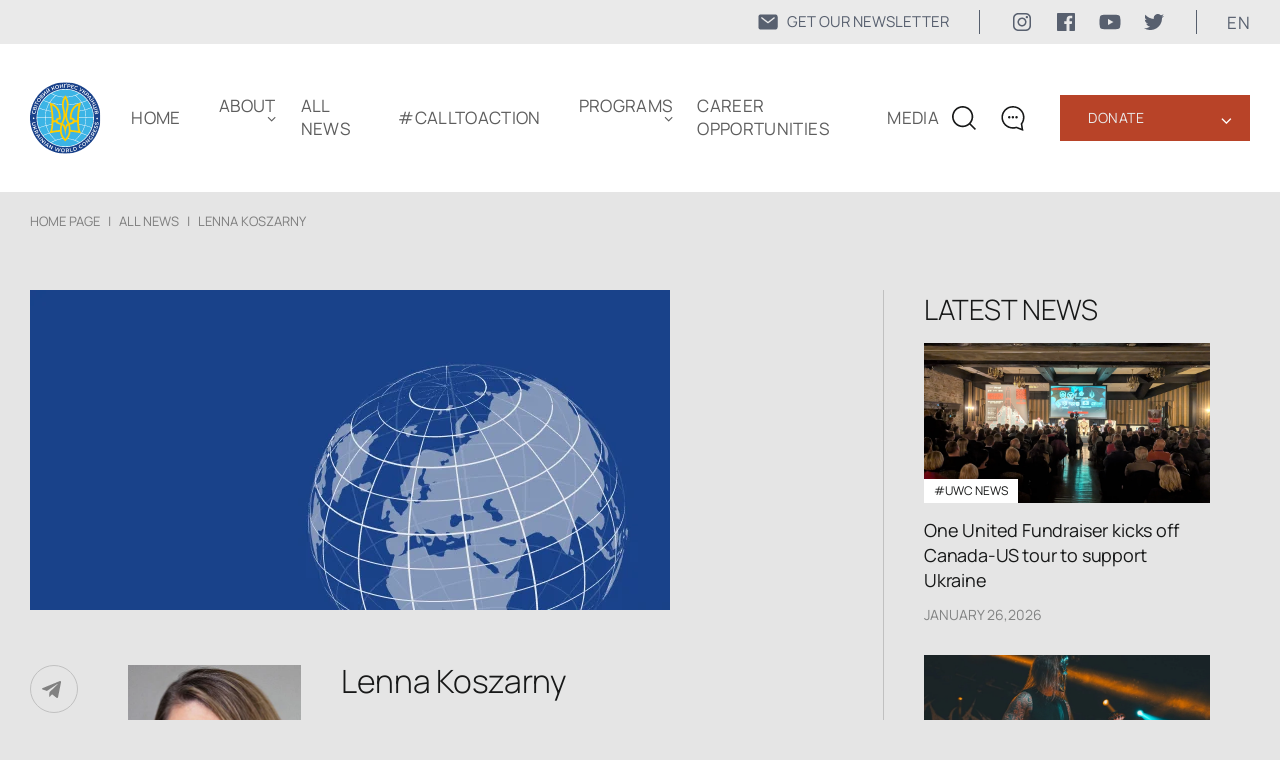

--- FILE ---
content_type: text/html; charset=UTF-8
request_url: https://www.ukrainianworldcongress.org/about/leadership/lenna-koszarny-2/
body_size: 15207
content:
<!DOCTYPE html>
<html lang="en-US">
  <head>
  <meta charset="UTF-8" />
  <meta http-equiv="X-UA-Compatible" content="IE=edge" />
  <meta name="viewport" content="width=device-width, initial-scale=1.0" />
  <meta property="og:url" content="https://www.ukrainianworldcongress.org/about/leadership/lenna-koszarny-2/" />
  	<meta property="og:image" content="https://www.ukrainianworldcongress.org/wp-content/uploads/2024/12/share.png" />
  <meta name="google-site-verification" content="eRcF7tompmujN3wCBIZOkm6O8tM9uShzkP0kucgvpA4" />
	
	
	<style type="text/css">@font-face {font-family:Manrope;font-style:normal;font-weight:200;src:url(/cf-fonts/v/manrope/5.0.18/latin/wght/normal.woff2);unicode-range:U+0000-00FF,U+0131,U+0152-0153,U+02BB-02BC,U+02C6,U+02DA,U+02DC,U+0304,U+0308,U+0329,U+2000-206F,U+2074,U+20AC,U+2122,U+2191,U+2193,U+2212,U+2215,U+FEFF,U+FFFD;font-display:swap;}@font-face {font-family:Manrope;font-style:normal;font-weight:200;src:url(/cf-fonts/v/manrope/5.0.18/latin-ext/wght/normal.woff2);unicode-range:U+0100-02AF,U+0304,U+0308,U+0329,U+1E00-1E9F,U+1EF2-1EFF,U+2020,U+20A0-20AB,U+20AD-20CF,U+2113,U+2C60-2C7F,U+A720-A7FF;font-display:swap;}@font-face {font-family:Manrope;font-style:normal;font-weight:200;src:url(/cf-fonts/v/manrope/5.0.18/cyrillic/wght/normal.woff2);unicode-range:U+0301,U+0400-045F,U+0490-0491,U+04B0-04B1,U+2116;font-display:swap;}@font-face {font-family:Manrope;font-style:normal;font-weight:200;src:url(/cf-fonts/v/manrope/5.0.18/vietnamese/wght/normal.woff2);unicode-range:U+0102-0103,U+0110-0111,U+0128-0129,U+0168-0169,U+01A0-01A1,U+01AF-01B0,U+0300-0301,U+0303-0304,U+0308-0309,U+0323,U+0329,U+1EA0-1EF9,U+20AB;font-display:swap;}@font-face {font-family:Manrope;font-style:normal;font-weight:200;src:url(/cf-fonts/v/manrope/5.0.18/cyrillic-ext/wght/normal.woff2);unicode-range:U+0460-052F,U+1C80-1C88,U+20B4,U+2DE0-2DFF,U+A640-A69F,U+FE2E-FE2F;font-display:swap;}@font-face {font-family:Manrope;font-style:normal;font-weight:200;src:url(/cf-fonts/v/manrope/5.0.18/greek/wght/normal.woff2);unicode-range:U+0370-03FF;font-display:swap;}@font-face {font-family:Manrope;font-style:normal;font-weight:300;src:url(/cf-fonts/v/manrope/5.0.18/cyrillic/wght/normal.woff2);unicode-range:U+0301,U+0400-045F,U+0490-0491,U+04B0-04B1,U+2116;font-display:swap;}@font-face {font-family:Manrope;font-style:normal;font-weight:300;src:url(/cf-fonts/v/manrope/5.0.18/greek/wght/normal.woff2);unicode-range:U+0370-03FF;font-display:swap;}@font-face {font-family:Manrope;font-style:normal;font-weight:300;src:url(/cf-fonts/v/manrope/5.0.18/cyrillic-ext/wght/normal.woff2);unicode-range:U+0460-052F,U+1C80-1C88,U+20B4,U+2DE0-2DFF,U+A640-A69F,U+FE2E-FE2F;font-display:swap;}@font-face {font-family:Manrope;font-style:normal;font-weight:300;src:url(/cf-fonts/v/manrope/5.0.18/latin/wght/normal.woff2);unicode-range:U+0000-00FF,U+0131,U+0152-0153,U+02BB-02BC,U+02C6,U+02DA,U+02DC,U+0304,U+0308,U+0329,U+2000-206F,U+2074,U+20AC,U+2122,U+2191,U+2193,U+2212,U+2215,U+FEFF,U+FFFD;font-display:swap;}@font-face {font-family:Manrope;font-style:normal;font-weight:300;src:url(/cf-fonts/v/manrope/5.0.18/latin-ext/wght/normal.woff2);unicode-range:U+0100-02AF,U+0304,U+0308,U+0329,U+1E00-1E9F,U+1EF2-1EFF,U+2020,U+20A0-20AB,U+20AD-20CF,U+2113,U+2C60-2C7F,U+A720-A7FF;font-display:swap;}@font-face {font-family:Manrope;font-style:normal;font-weight:300;src:url(/cf-fonts/v/manrope/5.0.18/vietnamese/wght/normal.woff2);unicode-range:U+0102-0103,U+0110-0111,U+0128-0129,U+0168-0169,U+01A0-01A1,U+01AF-01B0,U+0300-0301,U+0303-0304,U+0308-0309,U+0323,U+0329,U+1EA0-1EF9,U+20AB;font-display:swap;}@font-face {font-family:Manrope;font-style:normal;font-weight:400;src:url(/cf-fonts/v/manrope/5.0.18/cyrillic-ext/wght/normal.woff2);unicode-range:U+0460-052F,U+1C80-1C88,U+20B4,U+2DE0-2DFF,U+A640-A69F,U+FE2E-FE2F;font-display:swap;}@font-face {font-family:Manrope;font-style:normal;font-weight:400;src:url(/cf-fonts/v/manrope/5.0.18/cyrillic/wght/normal.woff2);unicode-range:U+0301,U+0400-045F,U+0490-0491,U+04B0-04B1,U+2116;font-display:swap;}@font-face {font-family:Manrope;font-style:normal;font-weight:400;src:url(/cf-fonts/v/manrope/5.0.18/latin-ext/wght/normal.woff2);unicode-range:U+0100-02AF,U+0304,U+0308,U+0329,U+1E00-1E9F,U+1EF2-1EFF,U+2020,U+20A0-20AB,U+20AD-20CF,U+2113,U+2C60-2C7F,U+A720-A7FF;font-display:swap;}@font-face {font-family:Manrope;font-style:normal;font-weight:400;src:url(/cf-fonts/v/manrope/5.0.18/latin/wght/normal.woff2);unicode-range:U+0000-00FF,U+0131,U+0152-0153,U+02BB-02BC,U+02C6,U+02DA,U+02DC,U+0304,U+0308,U+0329,U+2000-206F,U+2074,U+20AC,U+2122,U+2191,U+2193,U+2212,U+2215,U+FEFF,U+FFFD;font-display:swap;}@font-face {font-family:Manrope;font-style:normal;font-weight:400;src:url(/cf-fonts/v/manrope/5.0.18/vietnamese/wght/normal.woff2);unicode-range:U+0102-0103,U+0110-0111,U+0128-0129,U+0168-0169,U+01A0-01A1,U+01AF-01B0,U+0300-0301,U+0303-0304,U+0308-0309,U+0323,U+0329,U+1EA0-1EF9,U+20AB;font-display:swap;}@font-face {font-family:Manrope;font-style:normal;font-weight:400;src:url(/cf-fonts/v/manrope/5.0.18/greek/wght/normal.woff2);unicode-range:U+0370-03FF;font-display:swap;}@font-face {font-family:Manrope;font-style:normal;font-weight:600;src:url(/cf-fonts/v/manrope/5.0.18/cyrillic/wght/normal.woff2);unicode-range:U+0301,U+0400-045F,U+0490-0491,U+04B0-04B1,U+2116;font-display:swap;}@font-face {font-family:Manrope;font-style:normal;font-weight:600;src:url(/cf-fonts/v/manrope/5.0.18/latin-ext/wght/normal.woff2);unicode-range:U+0100-02AF,U+0304,U+0308,U+0329,U+1E00-1E9F,U+1EF2-1EFF,U+2020,U+20A0-20AB,U+20AD-20CF,U+2113,U+2C60-2C7F,U+A720-A7FF;font-display:swap;}@font-face {font-family:Manrope;font-style:normal;font-weight:600;src:url(/cf-fonts/v/manrope/5.0.18/greek/wght/normal.woff2);unicode-range:U+0370-03FF;font-display:swap;}@font-face {font-family:Manrope;font-style:normal;font-weight:600;src:url(/cf-fonts/v/manrope/5.0.18/vietnamese/wght/normal.woff2);unicode-range:U+0102-0103,U+0110-0111,U+0128-0129,U+0168-0169,U+01A0-01A1,U+01AF-01B0,U+0300-0301,U+0303-0304,U+0308-0309,U+0323,U+0329,U+1EA0-1EF9,U+20AB;font-display:swap;}@font-face {font-family:Manrope;font-style:normal;font-weight:600;src:url(/cf-fonts/v/manrope/5.0.18/latin/wght/normal.woff2);unicode-range:U+0000-00FF,U+0131,U+0152-0153,U+02BB-02BC,U+02C6,U+02DA,U+02DC,U+0304,U+0308,U+0329,U+2000-206F,U+2074,U+20AC,U+2122,U+2191,U+2193,U+2212,U+2215,U+FEFF,U+FFFD;font-display:swap;}@font-face {font-family:Manrope;font-style:normal;font-weight:600;src:url(/cf-fonts/v/manrope/5.0.18/cyrillic-ext/wght/normal.woff2);unicode-range:U+0460-052F,U+1C80-1C88,U+20B4,U+2DE0-2DFF,U+A640-A69F,U+FE2E-FE2F;font-display:swap;}</style>
  <style>
    body{margin:0;font-family:Manrope,system-ui,-apple-system,Segoe UI,Roboto,Arial,sans-serif}
    h1{font-weight:600;line-height:1.2}
  </style>
	<link rel="shortcut icon" href="https://www.ukrainianworldcongress.org/wp-content/themes/businesslounge-child/html/assets/img/icon/favicon1.png" type="image/png">
  <script src="/cdn-cgi/scripts/7d0fa10a/cloudflare-static/rocket-loader.min.js" data-cf-settings="41ce7196f996c217fb0588ed-|49"></script><link media="print" onload="this.media='all'" rel="stylesheet" href="https://www.ukrainianworldcongress.org/wp-content/cache/autoptimize/css/autoptimize_single_273c47b225c9756677597fbb3d9874e9.css">
  <link rel="stylesheet" href="https://www.ukrainianworldcongress.org/wp-content/cache/autoptimize/css/autoptimize_single_bf80df2f0369c87a87505c880d1f43a5.css" />
  <link rel="stylesheet" href="https://www.ukrainianworldcongress.org/wp-content/cache/autoptimize/css/autoptimize_single_545aa10a7d396f2abc3a2455d060e320.css" />
    	 
	
	  <link rel="canonical" href="https://www.ukrainianworldcongress.org/about/leadership/lenna-koszarny-2/"/> 
 	 
                  <title>Lenna Koszarny - Ukrainian World Congress</title>
          <meta property="og:title" content="Lenna Koszarny - Ukrainian World Congress" >
        
  <!-- Google tag (gtag.js) -->
	<script defer src="https://www.googletagmanager.com/gtag/js?id=AW-17043680291" type="41ce7196f996c217fb0588ed-text/javascript"></script>
	<script type="41ce7196f996c217fb0588ed-text/javascript">
	  window.dataLayer = window.dataLayer || [];
	  function gtag(){dataLayer.push(arguments);}
	  gtag('js', new Date());

	  gtag('config', 'AW-17043680291');
	</script>
	  
<!-- Google Tag Manager -->
<script type="41ce7196f996c217fb0588ed-text/javascript">
document.addEventListener("DOMContentLoaded", function () {
  setTimeout(function () {
    (function(w,d,s,l,i){w[l]=w[l]||[];w[l].push({'gtm.start':
    new Date().getTime(),event:'gtm.js'});var f=d.getElementsByTagName(s)[0],
    j=d.createElement(s),dl=l!='dataLayer'?'&l='+l:'';j.async=true;j.src=
    'https://www.googletagmanager.com/gtm.js?id='+i+dl;f.parentNode.insertBefore(j,f);
    })(window,document,'script','dataLayer','GTM-5QFV52Z');
  }, 2000);
});
</script>
<!-- End Google Tag Manager -->

 <!-- Global site tag (gtag.js) - Google Analytics -->
<script type="41ce7196f996c217fb0588ed-text/javascript">
    (function(c,l,a,r,i,t,y){
        c[a]=c[a]||function(){(c[a].q=c[a].q||[]).push(arguments)};
        t=l.createElement(r);t.async=1;t.src="https://www.clarity.ms/tag/"+i;
        y=l.getElementsByTagName(r)[0];y.parentNode.insertBefore(t,y);
    })(window, document, "clarity", "script", "cv6brzg7n2");
</script>
<!-- NewsArticle -->
  </head>
  <body class="uwc-leader-template-default single single-uwc-leader postid-8263 metaslider-plugin  overlapped-header sticky-header sticky-header-style-2 sticky-logo header-style-3 header-search-button businesslounge-default-header-width businesslounge-fullwidth-footer-width mobile-menu-enabled views-template-uwc-leader-single-post">
  <!-- Google Tag Manager (noscript) -->
  <noscript><iframe src="https://www.googletagmanager.com/ns.html?id=GTM-5QFV52Z"
  height="0" width="0" style="display:none;visibility:hidden"></iframe></noscript>
  <!-- End Google Tag Manager (noscript) -->


<div class="bcg-first-sec-main all_page">
	<header>
		<div class="header-top">
				<div class="header-top__wrapper">
						<a href="https://www.ukrainianworldcongress.org/subscribe-for-our-latest-news/" class="mail-link">
							<svg width="22" height="22" viewBox="0 0 22 22" fill="none" xmlns="http://www.w3.org/2000/svg">
							<path d="M18.2188 3.4375H3.78125C3.14328 3.43818 2.53164 3.69192 2.08053 4.14303C1.62942 4.59414 1.37568 5.20578 1.375 5.84375V16.1562C1.37568 16.7942 1.62942 17.4059 2.08053 17.857C2.53164 18.3081 3.14328 18.5618 3.78125 18.5625H18.2188C18.8567 18.5618 19.4684 18.3081 19.9195 17.857C20.3706 17.4059 20.6243 16.7942 20.625 16.1562V5.84375C20.6243 5.20578 20.3706 4.59414 19.9195 4.14303C19.4684 3.69192 18.8567 3.43818 18.2188 3.4375ZM17.6095 7.4177L11.422 12.2302C11.3013 12.324 11.1528 12.3749 11 12.3749C10.8472 12.3749 10.6987 12.324 10.578 12.2302L4.39055 7.4177C4.31785 7.3628 4.25679 7.294 4.21091 7.21529C4.16503 7.13659 4.13525 7.04956 4.1233 6.95925C4.11135 6.86893 4.11747 6.77715 4.1413 6.68922C4.16513 6.6013 4.2062 6.51898 4.26211 6.44707C4.31803 6.37515 4.38768 6.31506 4.46702 6.2703C4.54636 6.22553 4.63381 6.19698 4.72428 6.1863C4.81475 6.17562 4.90644 6.18303 4.99402 6.2081C5.0816 6.23316 5.16333 6.27538 5.23445 6.3323L11 10.8165L16.7655 6.3323C16.9097 6.22343 17.0909 6.17568 17.27 6.19938C17.4491 6.22308 17.6117 6.31632 17.7226 6.45894C17.8335 6.60157 17.8838 6.78211 17.8626 6.96152C17.8414 7.14094 17.7505 7.30481 17.6095 7.4177Z" fill="#182439B2"/>
							</svg>
							<span>GET OUR NEWSLETTER</span>
						</a>
					<div class="soc-media-wrap">
						<a href="https://www.instagram.com/uwcongress?igsh=Mjc0OW1qanpsMThu" target="_blank" rel="nofollow" class="soc-media-link">
							<svg width="24" height="24" viewBox="0 0 24 24" fill="none" xmlns="http://www.w3.org/2000/svg">
								<path d="M15.7499 4.49987C16.7436 4.50283 17.6958 4.8989 18.3984 5.60157C19.1011 6.30424 19.4972 7.25641 19.5001 8.25013V15.7499C19.4972 16.7436 19.1011 17.6958 18.3984 18.3984C17.6958 19.1011 16.7436 19.4972 15.7499 19.5001H8.25013C7.25641 19.4972 6.30424 19.1011 5.60157 18.3984C4.8989 17.6958 4.50283 16.7436 4.49987 15.7499V8.25013C4.50283 7.25641 4.8989 6.30424 5.60157 5.60157C6.30424 4.8989 7.25641 4.50283 8.25013 4.49987H15.7499ZM15.7499 3H8.25013C5.3625 3 3 5.3625 3 8.25013V15.7499C3 18.6375 5.3625 21 8.25013 21H15.7499C18.6375 21 21 18.6375 21 15.7499V8.25013C21 5.3625 18.6375 3 15.7499 3Z" fill="#182439B2"/>
								<path d="M16.8749 8.25013C16.6524 8.25013 16.4349 8.18415 16.2499 8.06054C16.0648 7.93692 15.9206 7.76122 15.8355 7.55565C15.7504 7.35009 15.7281 7.12389 15.7715 6.90566C15.8149 6.68743 15.922 6.48697 16.0794 6.32964C16.2367 6.1723 16.4372 6.06516 16.6554 6.02175C16.8736 5.97834 17.0998 6.00062 17.3054 6.08577C17.511 6.17092 17.6867 6.31511 17.8103 6.50012C17.9339 6.68512 17.9999 6.90263 17.9999 7.12513C18.0002 7.27296 17.9713 7.41939 17.9149 7.55603C17.8585 7.69266 17.7756 7.81681 17.6711 7.92134C17.5665 8.02587 17.4424 8.10872 17.3058 8.16515C17.1691 8.22157 17.0227 8.25045 16.8749 8.25013Z" fill="#182439B2"/>
								<path d="M12 8.99987C12.5934 8.99987 13.1734 9.17582 13.6668 9.50548C14.1602 9.83514 14.5447 10.3037 14.7718 10.8519C14.9988 11.4001 15.0582 12.0033 14.9425 12.5853C14.8267 13.1673 14.541 13.7018 14.1214 14.1214C13.7018 14.541 13.1673 14.8267 12.5853 14.9425C12.0033 15.0582 11.4001 14.9988 10.8519 14.7718C10.3037 14.5447 9.83514 14.1602 9.50548 13.6668C9.17582 13.1734 8.99987 12.5934 8.99987 12C9.00072 11.2046 9.31707 10.442 9.87952 9.87952C10.442 9.31707 11.2046 9.00072 12 8.99987ZM12 7.5C11.11 7.5 10.24 7.76392 9.49993 8.25839C8.75991 8.75285 8.18314 9.45566 7.84254 10.2779C7.50195 11.1002 7.41283 12.005 7.58647 12.8779C7.7601 13.7508 8.18868 14.5526 8.81802 15.182C9.44736 15.8113 10.2492 16.2399 11.1221 16.4135C11.995 16.5872 12.8998 16.4981 13.7221 16.1575C14.5443 15.8169 15.2471 15.2401 15.7416 14.5001C16.2361 13.76 16.5 12.89 16.5 12C16.5 10.8065 16.0259 9.66193 15.182 8.81802C14.3381 7.97411 13.1935 7.5 12 7.5Z" fill="#182439B2"/>
							</svg>

						</a>
						<a href="https://www.facebook.com/UkrainianWorldCongress" target="_blank" rel="nofollow" class="soc-media-link">
							<svg width="24" height="24" viewBox="0 0 24 24" fill="none" xmlns="http://www.w3.org/2000/svg">
							<rect width="24" height="24" fill="white" style="mix-blend-mode:multiply"/>
							<path d="M20.0025 3H3.9975C3.73355 3.00196 3.48097 3.10769 3.29433 3.29433C3.10769 3.48097 3.00196 3.73355 3 3.9975V20.0025C3.00196 20.2664 3.10769 20.519 3.29433 20.7057C3.48097 20.8923 3.73355 20.998 3.9975 21H12.615V14.04H10.275V11.3175H12.615V9.315C12.615 6.99 14.0325 5.7225 16.1175 5.7225C16.815 5.7225 17.5125 5.7225 18.21 5.8275V8.25H16.7775C15.645 8.25 15.4275 8.79 15.4275 9.5775V11.31H18.1275L17.775 14.0325H15.4275V21H20.0025C20.2664 20.998 20.519 20.8923 20.7057 20.7057C20.8923 20.519 20.998 20.2664 21 20.0025V3.9975C20.998 3.73355 20.8923 3.48097 20.7057 3.29433C20.519 3.10769 20.2664 3.00196 20.0025 3Z" fill="#182439B2"/>
							</svg>	
						</a>
						<a href="https://www.youtube.com/user/UkrWorldCongress/videos" target="_blank" rel="nofollow" class="soc-media-link">
							<svg width="24" height="24" viewBox="0 0 24 24" fill="none" xmlns="http://www.w3.org/2000/svg">
							<rect width="24" height="24" fill="white" style="mix-blend-mode:multiply"/>
							<path d="M22.0581 6.94499C21.9386 6.50102 21.7045 6.09623 21.3794 5.77112C21.0543 5.44601 20.6495 5.212 20.2056 5.09249C18.5706 4.64999 12.0006 4.64999 12.0006 4.64999C12.0006 4.64999 5.43056 4.64999 3.79556 5.09249C3.35159 5.212 2.9468 5.44601 2.62169 5.77112C2.29658 6.09623 2.06257 6.50102 1.94306 6.94499C1.63777 8.61244 1.48962 10.3049 1.50056 12C1.48962 13.6951 1.63777 15.3875 1.94306 17.055C2.06257 17.499 2.29658 17.9038 2.62169 18.2289C2.9468 18.554 3.35159 18.788 3.79556 18.9075C5.43056 19.35 12.0006 19.35 12.0006 19.35C12.0006 19.35 18.5706 19.35 20.2056 18.9075C20.6495 18.788 21.0543 18.554 21.3794 18.2289C21.7045 17.9038 21.9386 17.499 22.0581 17.055C22.3634 15.3875 22.5115 13.6951 22.5006 12C22.5115 10.3049 22.3634 8.61244 22.0581 6.94499ZM9.90056 15.15V8.84999L15.3531 12L9.90056 15.15Z" fill="#182439B2"/>
							</svg>	
						</a>
						<a href="https://twitter.com/UWCongress" target="_blank" rel="nofollow" class="soc-media-link">
							<svg width="24" height="24" viewBox="0 0 24 24" fill="none" xmlns="http://www.w3.org/2000/svg">
							<rect width="24" height="24" fill="white" style="mix-blend-mode:multiply"/>
							<path d="M8.29091 19.9998C9.82649 20.0093 11.3487 19.7185 12.7693 19.1444C14.1898 18.5702 15.4805 17.7241 16.5663 16.6551C17.6521 15.5861 18.5116 14.3155 19.0948 12.9169C19.678 11.5184 19.9733 10.0197 19.9636 8.50797C19.9636 8.32897 19.9636 8.15892 19.9636 7.97992C20.7596 7.40576 21.4486 6.70022 22 5.89457C21.2505 6.2173 20.4574 6.43134 19.6455 6.53002C20.5063 6.02504 21.1522 5.23018 21.4636 4.29252C20.6614 4.76637 19.7817 5.09948 18.8636 5.27702C18.2454 4.62847 17.4273 4.19859 16.5359 4.0539C15.6445 3.9092 14.7295 4.05776 13.9325 4.47658C13.1355 4.8954 12.5009 5.56113 12.1269 6.37078C11.7529 7.18042 11.6604 8.08884 11.8636 8.95547C10.2328 8.87666 8.63701 8.46055 7.18032 7.73424C5.72364 7.00794 4.43867 5.98772 3.40909 4.74002C2.88993 5.62712 2.73257 6.6753 2.96887 7.67233C3.20518 8.66935 3.81748 9.54073 4.68182 10.11C4.04419 10.0858 3.42132 9.91411 2.86364 9.60882V9.65357C2.85797 10.5806 3.1752 11.4816 3.76246 12.2063C4.34971 12.9311 5.17152 13.4358 6.09091 13.6363C5.49785 13.7934 4.87663 13.8178 4.27273 13.7079C4.5389 14.4985 5.04698 15.1888 5.72731 15.6839C6.40765 16.179 7.2269 16.4548 8.07273 16.4735C6.62656 17.6195 4.82917 18.2504 2.97273 18.2635C2.64723 18.2542 2.3225 18.2273 2 18.1829C3.87905 19.3615 6.06291 19.9829 8.29091 19.9729" fill="#182439B2"/>
							</svg>
						</a>
					</div>
					<div class="language_block">
						<p class="language" >en </p>
						<ul class="language_sub">
								  	<li class="lang-item lang-item-871 lang-item-en current-lang lang-item-first"><a  lang="en-US" hreflang="en-US" href="https://www.ukrainianworldcongress.org/about/leadership/lenna-koszarny-2/">EN</a></li>
	<li class="lang-item lang-item-874 lang-item-ua"><a  lang="ua" hreflang="ua" href="https://www.ukrainianworldcongress.org/ua/about/leadership/lenna-koszarny/">UA</a></li>
						</ul>
					</div>
				</div>			
	</div>
    <div class="container">
      <div class="wrap">
		<div class="wrap__left">
			<a href="https://www.ukrainianworldcongress.org/" class="logo-header">
				<img src="https://www.ukrainianworldcongress.org/wp-content/uploads/2022/04/logo.svg" alt="" title="logo">
			</a> 
			<div class="menu_wraper">
			 <ul id="menu-new-menu" class="menu"><li id="menu-item-77346" class="menu-item menu-item-type-post_type menu-item-object-page menu-item-home menu-item-77346"><a href="https://www.ukrainianworldcongress.org/">Home</a></li>
<li id="menu-item-55333" class="menu-item menu-item-type-custom menu-item-object-custom menu-item-home menu-item-has-children menu-item-55333"><a href="https://www.ukrainianworldcongress.org/#about">ABOUT</a>
<ul class="sub-menu">
	<li id="menu-item-82717" class="menu-item menu-item-type-post_type menu-item-object-page menu-item-82717"><a href="https://www.ukrainianworldcongress.org/annual-reports/">ANNUAL REPORTS</a></li>
	<li id="menu-item-49593" class="menu-item menu-item-type-post_type menu-item-object-page menu-item-49593"><a href="https://www.ukrainianworldcongress.org/our-communities-worldwide/">OUR COMMUNITIES WORLDWIDE</a></li>
	<li id="menu-item-34391" class="menu-item menu-item-type-post_type menu-item-object-page menu-item-34391"><a href="https://www.ukrainianworldcongress.org/history/">HISTORY</a></li>
	<li id="menu-item-35306" class="menu-item menu-item-type-post_type menu-item-object-page menu-item-35306"><a href="https://www.ukrainianworldcongress.org/leadership/">LEADERSHIP</a></li>
	<li id="menu-item-35304" class="menu-item menu-item-type-post_type menu-item-object-page menu-item-35304"><a href="https://www.ukrainianworldcongress.org/our-team/">OUR TEAM</a></li>
	<li id="menu-item-34394" class="menu-item menu-item-type-post_type menu-item-object-page menu-item-34394"><a href="https://www.ukrainianworldcongress.org/contact/">CONTACT</a></li>
</ul>
</li>
<li id="menu-item-31396" class="menu-item menu-item-type-post_type menu-item-object-page menu-item-31396"><a href="https://www.ukrainianworldcongress.org/all-news/">All news</a></li>
<li id="menu-item-82953" class="menu-item menu-item-type-taxonomy menu-item-object-category menu-item-82953"><a href="https://www.ukrainianworldcongress.org/calltoaction/">#CallToAction</a></li>
<li id="menu-item-62377" class="menu-item menu-item-type-post_type menu-item-object-page menu-item-has-children menu-item-62377"><a href="https://www.ukrainianworldcongress.org/programs-2/">Programs</a>
<ul class="sub-menu">
	<li id="menu-item-86005" class="menu-item menu-item-type-custom menu-item-object-custom menu-item-86005"><a href="https://youthleadershipfoundationuwc.com/">Youth Leadership Foundation</a></li>
	<li id="menu-item-65744" class="menu-item menu-item-type-custom menu-item-object-custom menu-item-65744"><a href="https://uaworldmap.ukrainianworldcongress.org/en">STAND WITH UKRAINE</a></li>
	<li id="menu-item-82412" class="menu-item menu-item-type-custom menu-item-object-custom menu-item-82412"><a href="https://unitewithukraine.com/">UniteWithUkraine</a></li>
	<li id="menu-item-50070" class="menu-item menu-item-type-custom menu-item-object-custom menu-item-50070"><a href="https://energizeukraine.com">Energize Ukraine</a></li>
	<li id="menu-item-40924" class="menu-item menu-item-type-custom menu-item-object-custom menu-item-40924"><a href="https://hdn.ukrainianworldcongress.org">Holodomor Descendants’ Network</a></li>
	<li id="menu-item-41195" class="menu-item menu-item-type-post_type menu-item-object-page menu-item-41195"><a href="https://www.ukrainianworldcongress.org/holodomor-awareness-and-recognition/">HOLODOMOR AWARENESS AND RECOGNITION</a></li>
	<li id="menu-item-45128" class="menu-item menu-item-type-post_type menu-item-object-page menu-item-45128"><a href="https://www.ukrainianworldcongress.org/committee-on-the-protection-of-rights-of-uwc-and-its-network/">COMMITTEE ON THE PROTECTION OF RIGHTS OF UWC</a></li>
	<li id="menu-item-49525" class="menu-item menu-item-type-post_type menu-item-object-page menu-item-49525"><a href="https://www.ukrainianworldcongress.org/st-volodymyr-the-great-medal/">ST. VOLODYMYR THE GREAT MEDAL</a></li>
	<li id="menu-item-87063" class="menu-item menu-item-type-post_type menu-item-object-page menu-item-87063"><a href="https://www.ukrainianworldcongress.org/uwc-honorary-diploma-for-meritorious-accomplishments/">UWC Honorary Diploma for Meritorious Accomplishments</a></li>
</ul>
</li>
<li id="menu-item-64284" class="menu-item menu-item-type-post_type menu-item-object-page menu-item-64284"><a href="https://www.ukrainianworldcongress.org/job-opportunities-new/">Career Opportunities</a></li>
<li id="menu-item-78610" class="menu-item menu-item-type-post_type menu-item-object-page menu-item-78610"><a href="https://www.ukrainianworldcongress.org/media/">Media</a></li>
</ul>
          <div class="block_link"> 
            <div class="new_btn_list">
                              <a class="top_btn" href="https://www.ukrainianworldcongress.org/donate/">Donate</a>
                <span class="arrow">‹</span>
                <div class="btn_menu">
                                      <a  href="https://www.ukrainianworldcongress.org/our-donors-v2/">Our supporters</a>
                                  </div>
                          </div>
            <!--            		<a class="red_btn" href="https://www.ukrainianworldcongress.org/donate/">Donate</a>
		  	 -->
			  				  <a class="blue_btn" href="https://www.ukrainianworldcongress.org/subscribe-for-our-latest-news/">
					  <svg width="22" height="22" viewBox="0 0 22 22" fill="none" xmlns="http://www.w3.org/2000/svg">
						<path d="M18.2188 3.4375H3.78125C3.14328 3.43818 2.53164 3.69192 2.08053 4.14303C1.62942 4.59414 1.37568 5.20578 1.375 5.84375V16.1562C1.37568 16.7942 1.62942 17.4059 2.08053 17.857C2.53164 18.3081 3.14328 18.5618 3.78125 18.5625H18.2188C18.8567 18.5618 19.4684 18.3081 19.9195 17.857C20.3706 17.4059 20.6243 16.7942 20.625 16.1562V5.84375C20.6243 5.20578 20.3706 4.59414 19.9195 4.14303C19.4684 3.69192 18.8567 3.43818 18.2188 3.4375ZM17.6095 7.4177L11.422 12.2302C11.3013 12.324 11.1528 12.3749 11 12.3749C10.8472 12.3749 10.6987 12.324 10.578 12.2302L4.39055 7.4177C4.31785 7.3628 4.25679 7.294 4.21091 7.21529C4.16503 7.13659 4.13525 7.04956 4.1233 6.95925C4.11135 6.86893 4.11747 6.77715 4.1413 6.68922C4.16513 6.6013 4.2062 6.51898 4.26211 6.44707C4.31803 6.37515 4.38768 6.31506 4.46702 6.2703C4.54636 6.22553 4.63381 6.19698 4.72428 6.1863C4.81475 6.17562 4.90644 6.18303 4.99402 6.2081C5.0816 6.23316 5.16333 6.27538 5.23445 6.3323L11 10.8165L16.7655 6.3323C16.9097 6.22343 17.0909 6.17568 17.27 6.19938C17.4491 6.22308 17.6117 6.31632 17.7226 6.45894C17.8335 6.60157 17.8838 6.78211 17.8626 6.96152C17.8414 7.14094 17.7505 7.30481 17.6095 7.4177Z" fill="white"/>
						</svg>
					  <span>GET OUR NEWSLETTER</span>
				  </a>
			            </div>
          <div class="botom_menu_block">
            <div class="language_block">
              <ul class="language_sub">
                	<li class="lang-item lang-item-871 lang-item-en current-lang lang-item-first"><a  lang="en-US" hreflang="en-US" href="https://www.ukrainianworldcongress.org/about/leadership/lenna-koszarny-2/">EN</a></li>
	<li class="lang-item lang-item-874 lang-item-ua"><a  lang="ua" hreflang="ua" href="https://www.ukrainianworldcongress.org/ua/about/leadership/lenna-koszarny/">UA</a></li>
              </ul>
            </div>
              <div class="soc_seti">
                <a href="https://www.facebook.com/UkrainianWorldCongress" target="_blank" rel="nofollow">
                  <img src="https://www.ukrainianworldcongress.org/wp-content/themes/businesslounge-child/html/assets/img/icon/facebook.svg" alt="icon">
                </a>
                <a href="https://www.youtube.com/user/UkrWorldCongress/videos" target="_blank" rel="nofollow">
                  <img src="https://www.ukrainianworldcongress.org/wp-content/themes/businesslounge-child/html/assets/img/icon/youtube.svg" alt="icon">
                </a>
                <a href="https://twitter.com/UWCongress" target="_blank" rel="nofollow">
                  <img src="https://www.ukrainianworldcongress.org/wp-content/themes/businesslounge-child/html/assets/img/icon/twitter.svg" alt="icon">
                </a>
			  </div>
          </div>
        </div>
		</div>
        <div class="serch_wraper">
          <form class="serch_block" method="GET" action="https://www.ukrainianworldcongress.org/">
            <button><img src="https://www.ukrainianworldcongress.org/wp-content/themes/businesslounge-child/html/assets/img/icon/serch_blue.svg" alt="icon"></button>
            <input placeholder="Search..." type="text" name="s">
            <button type="submit" class="search_button">Search</button>
            <img class="close_serch" src="https://www.ukrainianworldcongress.org/wp-content/themes/businesslounge-child/html/assets/img/icon/close.svg" alt="icon">
          </form>
        </div>
        <div class="right_header">
          <div class="icon_block">
            <span class="search">
<!--               <img class="search_icon" src="https://www.ukrainianworldcongress.org/wp-content/themes/businesslounge-child/html/assets/img/icon/search.svg" alt="icon"> -->
				<svg class="search_icon" width="24" height="24" viewBox="0 0 24 24" fill="none" xmlns="http://www.w3.org/2000/svg">
					<path d="M21.2587 10.617C21.2587 4.74972 16.5035 0 10.6294 0C4.7552 0 0 4.77776 0 10.617C0 16.4563 4.7552 21.234 10.6294 21.234C13.2588 21.234 15.6643 20.2841 17.5105 18.6915L22.8252 24L24 22.8265L18.6853 17.518C20.3077 15.6461 21.2587 13.2433 21.2587 10.617ZM10.6294 19.5577C5.70634 19.5577 1.67832 15.5343 1.67832 10.617C1.67832 5.69971 5.70634 1.67637 10.6294 1.67637C15.5524 1.67637 19.5804 5.69971 19.5804 10.617C19.5804 15.5343 15.5805 19.5577 10.6294 19.5577Z" fill="#171818"/>
				</svg>
            </span>
            <div class="chat_wrap">
              <a class="chat" href="">
<!--                 <img src="https://www.ukrainianworldcongress.org/wp-content/themes/businesslounge-child/html/assets/img/icon/chat_new.svg" alt="icon"> -->
				 <svg width="24" height="25" viewBox="0 0 24 25" fill="none" xmlns="http://www.w3.org/2000/svg">
					<path fill-rule="evenodd" clip-rule="evenodd" d="M15.3796 20.5719C14.2755 20.9683 13.1442 21.1534 11.9863 21.1534C6.49247 21.1534 1.99472 16.7657 1.99472 11.3738C1.99472 5.98191 6.46535 1.59433 11.9593 1.59433C17.4532 1.59433 21.9238 5.98186 21.9238 11.3738C21.9238 12.6161 21.7084 13.8056 21.2505 14.942C20.8735 15.8936 20.3349 16.7658 19.6617 17.5851L20.4291 22.5199L15.3796 20.5719ZM21.3427 18.0192L22.4284 25L15.3362 22.2641C14.2367 22.5936 13.1177 22.7477 11.9863 22.7477C5.64591 22.7477 0.400391 17.6798 0.400391 11.3738C0.400391 5.07334 5.61314 0 11.9593 0C18.3054 0 23.5182 5.07328 23.5182 11.3738C23.5182 12.8037 23.2694 14.1956 22.7311 15.5335C22.3756 16.4297 21.9039 17.2535 21.3427 18.0192Z" fill="#171818"/>
					<circle cx="8.25" cy="11.25" r="1.25" fill="#171818"/>
					<circle cx="11.8867" cy="11.25" r="1.25" fill="#171818"/>
					<circle cx="15.5234" cy="11.25" r="1.25" fill="#171818"/>
				</svg>
                <img src="https://www.ukrainianworldcongress.org/wp-content/themes/businesslounge-child/html/assets/img/icon/chat_blue.svg" alt="icon">
                <img class="close" src="https://www.ukrainianworldcongress.org/wp-content/themes/businesslounge-child/html/assets/img/icon/close.svg" alt="icon">
              </a>
              <div class="contact_footer">
                <div class="top_contact">
                  <h4>Contacts</h4>
                  <a href="tel:+1 416 323-3020">+1 416 323-3020</a>
                  <a href="/cdn-cgi/l/email-protection#097c7e6a497c627b6860676068677e667b656d6a66676e7b6c7a7a27667b6e"><span class="__cf_email__" data-cfemail="daafadb99aafb1a8bbb3b4b3bbb4adb5a8b6beb9b5b4bda8bfa9a9f4b5a8bd">[email&#160;protected]</span></a>
                </div>
                <h4>Media contacts</h4>
                <p></p>
                <ul>
                  <li>
                    <p></p>
                     <a href="/cdn-cgi/l/email-protection#b3"> </a>
                    <a href="tel:"></a>
                  </li>
                  <li>
                    <p>24/7</p>
                    <a href="/cdn-cgi/l/email-protection#5326243013263821323a3d3a323d243c213f37303c3d34213620207d3c2134"><span class="__cf_email__" data-cfemail="eb9e9c88ab9e80998a8285828a859c8499878f8884858c998e9898c584998c">[email&#160;protected]</span></a>
                    <a href="https://www.facebook.com/UkrainianWorldCongress" target="_blank" rel="nofollow">FB: @uwcongress</a>
                  </li>
                </ul>
              </div>
            </div>
            <div class="burger_btn">
              <span></span>
            </div>
          </div>
          <a class="mobile_menu_logo" href="https://www.ukrainianworldcongress.org/"> <img src="https://www.ukrainianworldcongress.org/wp-content/uploads/2022/04/logo.svg" alt="" title="logo"></a>
          <div class="new_btn_list">
                          <a class="top_btn" href="https://www.ukrainianworldcongress.org/donate/">Donate</a>
              <span class="arrow">‹</span>
              <div class="btn_menu">
                                  <a  href="https://www.ukrainianworldcongress.org/our-donors-v2/">Our supporters</a>
                              </div>
                      </div>
          <!--            <a class="red_btn" href="https://www.ukrainianworldcongress.org/donate/">Donate</a>
		          -->
          <div class="donat_wrap">
            <a class="blue_btn" href="https://www.ukrainianworldcongress.org/donate/" target="_blank" >DONATE & SUPPORT</a>				
              <ul id="menu-donate-and-suport" class="sub_menu_donate"><li id="menu-item-30124" class="menu-item menu-item-type-custom menu-item-object-custom menu-item-30124"><a href="https://unitewithukraine.com/donate">Donate</a></li>
<li id="menu-item-30125" class="menu-item menu-item-type-post_type menu-item-object-page menu-item-30125"><a href="https://www.ukrainianworldcongress.org/?page_id=8217">Volunteer</a></li>
<li id="menu-item-33254" class="menu-item menu-item-type-post_type menu-item-object-page menu-item-33254"><a href="https://www.ukrainianworldcongress.org/our-donors/">OUR Supporters</a></li>
<li id="menu-item-31343" class="menu-item menu-item-type-post_type menu-item-object-page menu-item-31343"><a href="https://www.ukrainianworldcongress.org/support-uwc/">SUPPORT UWC</a></li>
<li id="menu-item-31544" class="menu-item menu-item-type-post_type menu-item-object-page menu-item-31544"><a href="https://www.ukrainianworldcongress.org/uwfcanada/">SUPPORT UWF</a></li>
</ul>          </div>
          <div class="language_block">
            <p class="language" >en </p>
            <ul class="language_sub">
				      	<li class="lang-item lang-item-871 lang-item-en current-lang lang-item-first"><a  lang="en-US" hreflang="en-US" href="https://www.ukrainianworldcongress.org/about/leadership/lenna-koszarny-2/">EN</a></li>
	<li class="lang-item lang-item-874 lang-item-ua"><a  lang="ua" hreflang="ua" href="https://www.ukrainianworldcongress.org/ua/about/leadership/lenna-koszarny/">UA</a></li>
            </ul>
          </div>
        </div>
      </div>
    </div>
  </header>
<section class="post_page">
	<div class="container">
		<div class="breadvumbs_container">
			<div class="breadcrumbs">
				<span><a href="https://www.ukrainianworldcongress.org/?page_id=29986">Home page</a></span>
				<span class="separator">|</span>
				<span><a href="https://www.ukrainianworldcongress.org/all-news/">All news</a></span>
				<span class="separator">|</span>
				<span class="breadcrumbs__current">Lenna Koszarny</span>
			</div>
			<a href="https://www.ukrainianworldcongress.org/all-news/" class="history-back">
				<img deconding="async" loading="lazy" src="https://www.ukrainianworldcongress.org/wp-content/themes/businesslounge-child/html/assets/img/icon/link_icon.svg" alt="icon">
			</a>
		</div>
				
		<div class="main_block_post">
						<div class="left_block_post">
									<img loading="eager" fetchpriority="high" src="https://www.ukrainianworldcongress.org/wp-content/uploads/2022/08/2022-08-18-17.35.19.jpg" alt="photo">
								<div class="text_link_post">
					<div class="sharing_post">
						<a target="_blank" href="https://telegram.me/share/url?url=https://www.ukrainianworldcongress.org/about/leadership/lenna-koszarny-2/&amp;text=Lenna Koszarny"  rel="nofollow">
							<img deconding="async" loading="lazy" src="https://www.ukrainianworldcongress.org/wp-content/themes/businesslounge-child/html/assets/img/icon/sher_telega.svg" alt="icon">
						</a>
						<a target="_blank" href="https://api.whatsapp.com/send?text=https://www.ukrainianworldcongress.org/about/leadership/lenna-koszarny-2/" rel="nofollow">
							<img deconding="async" loading="lazy" src="https://www.ukrainianworldcongress.org/wp-content/themes/businesslounge-child/html/assets/img/icon/share_watsapp.svg" alt="icon">
						</a>
						<a target="_blank" href="https://www.facebook.com/sharer/sharer.php?u=https://www.ukrainianworldcongress.org/about/leadership/lenna-koszarny-2/&p[images][0]=" rel="nofollow">
							<img deconding="async" loading="lazy" src="https://www.ukrainianworldcongress.org/wp-content/themes/businesslounge-child/html/assets/img/icon/share_fb.svg" alt="icon">
						</a>
						<a target="_blank" href="https://twitter.com/share?url=https://www.ukrainianworldcongress.org/about/leadership/lenna-koszarny-2/&text=Lenna Koszarny" rel="nofollow">
							<img deconding="async" loading="lazy" src="https://www.ukrainianworldcongress.org/wp-content/themes/businesslounge-child/html/assets/img/icon/share_twiter.svg" alt="icon">
						</a>
						<a target="_blank" href="https://www.linkedin.com/cws/share?url=https://www.ukrainianworldcongress.org/about/leadership/lenna-koszarny-2/" rel="nofollow">
							<img deconding="async" loading="lazy" src="https://www.ukrainianworldcongress.org/wp-content/themes/businesslounge-child/html/assets/img/icon/share_in.svg" alt="icon">
						</a>
					</div>
					<div class="text_post">
						<section class="UWCleaderWrap">
  <div class="uwcLeader-left-column">
    
    
    	<img src="https://www.ukrainianworldcongress.org/wp-content/uploads/2020/02/Lenna_Koszarny_350x430.jpg" alt="Photo of Lenna Koszarny" title="Photo of Lenna Koszarny" class="attachment-custom uwcLeader-photo" />
    
    
    
  </div> <!-- END of div class="uwcLeader-left-column -->
  
   <!-- <div class="uwcLeader-right-column">
    <h1>Lenna Koszarny</h1>
    <h1></h1>
    <h1></h1>
    <h1></h1>
    <h1></h1>
    <p class="uwcLeader-country">[types field='country-of-director'][/types]</p>
    
    <div class="uwcLeader-bio-text">
      [wpv-autop][types field='bio' output='normal'][/types][/wpv-autop]
    </div>
 
  </div> --><!-- END of div class="uwcLeader-right-column" -->
  
  <div class="uwcLeader-right-column">
    <h1>Lenna Koszarny
   	
    
    
    
    </h1>
    <p class="uwcLeader-country">Canada</p>
    
    <div class="uwcLeader-bio-text">
      <p>Lenna Koszarny is Founding Partner, Chief Executive Officer, and a member of the Investment Committee of EEGF III, EEGF II, and EEGF I.  Lenna is also Executive Vice-President of Western NIS Enterprise Fund, a $150 million US-government backed fund.</p>
<p>Ms. Koszarny serves for the third year as Chair of the Board of Directors of the American Chamber of Commerce (ACC) in Ukraine, uniting over 600 companies who have invested over $50 billion to date in Ukraine, serving as a Board member for 5 years.  She is a member of the Board of the Ukrainian Startup Fund launched by the Government of Ukraine; a Board member of the Ukrainian Corporate Governance Academy; a Board member and Vice President of the Ukrainian World Congress representing over 20 million Ukrainians worldwide; a Supervisory Board member of the German-Polish-Ukrainian Society in Ukraine; and, served as the first Vice-Chair of the Advisory Council of Kyiv-Mohyla Business School.  Ms. Koszarny is also a Member of the Private Equity Women Investor Network (PEWIN), bringing together 600+ senior women leaders in private equity with over $3 trillion AUM, and Empowerment Ambassador of the SheExports Platform launched by Ukraine’s Export Promotion Office. She is also a founding member of the Ukraine House Organizing Committee, launching the first-ever Ukraine House, held alongside the World Economic Forum in Davos, Switzerland, and opening its doors to promote Ukraine for 3 years to date.</p>
<p>On August 24, 2020, the 29th anniversary of Ukraine’s independence, Ms. Koszarny was awarded an Order of Merit for Service to Ukraine, third level, by the President of Ukraine, for her contribution to Ukraine’s economy and investment climate. She is also a recipient of a Commemorative Medal issued on the occasion of the 25th Anniversary of Independence by the President of Ukraine.  In July 2020, Ms. Koszarny was recognized as #2 Emerging Europe’s Female Business Leader 2020 by UK-headquartered online publication Emerging-Europe.com, whose independent insight is relied upon by more than two million people.</p>
<p>Originally born in Canada, Ms. Koszarny has lived and worked in Ukraine for over 27 years, is a CPA and received her HBA at the Ivey School of Business in Canada.</p>
<p><a href="https://www.ukrainianworldcongress.org/wp-content/uploads/2020/02/lenna-koszarny-bio-eng-1.pdf">PDF</a></p>
<p>&nbsp;</p>
<p>&nbsp;</p>

    </div>
 
  </div> <!-- END of div class="uwcLeader-right-column" -->

</section> <!-- END of section class="UWCleaderWrap" -->						<div class="links_in_post">
														<a class="blue_btn" href="https://www.ukrainianworldcongress.org/donate/" target="_blank" >Donate</a>
																					<a class="transparent_btn" href="https://www.ukrainianworldcongress.org/subscribe-for-our-latest-news/" target="_blank" >Subscribe to our news</a>
													</div>
						<div class="tags">
													</div>
					</div>
				</div>
			</div>
			<div class="right_block_post">
			<div class="title_popular">
				<h3>Latest news</h3>
			</div>
			<div class="popular_news_wraper">
				 
				 
											<!-- Не забудьте в цикл добавить полученный объект постов $news -->
												<div class="block_grid">
						<div class="img_post_block">
							<a href="https://www.ukrainianworldcongress.org/one-united-fundraiser-kicks-off-canada-us-tour-to-support-ukraine/" >
																<img deconding="async" loading="lazy" src="https://www.ukrainianworldcongress.org/wp-content/uploads/2026/01/znimok-ekrana-2026-01-26-o-19.42.11.png" alt="One United Fundraiser kicks off Canada-US tour to support Ukraine" title="One United Fundraiser kicks off Canada-US tour to support Ukraine"> 
															</a>
														<span class="name_cat">#UWC news</span>
						</div>
						<a href="https://www.ukrainianworldcongress.org/one-united-fundraiser-kicks-off-canada-us-tour-to-support-ukraine/" >
							<h3> One United Fundraiser kicks off Canada-US tour to support Ukraine</h3>
						</a>
						<div class="data_news">
							<span>January 26,2026</span>
													</div>
						</div>
											<div class="block_grid">
						<div class="img_post_block">
							<a href="https://www.ukrainianworldcongress.org/nordic-ukraine-forum-protests-russian-heavy-metal-band-concerts-in-sweden/" >
																<img deconding="async" loading="lazy" src="https://www.ukrainianworldcongress.org/wp-content/uploads/2026/01/whatsapp-image-2026-01-26-at-17.36.59-1-e1769445760605.jpeg" alt="Nordic Ukraine Forum protests Russian heavy metal band concerts in Sweden" title="Nordic Ukraine Forum protests Russian heavy metal band concerts in Sweden"> 
															</a>
														<span class="name_cat">#DiasporaNews</span>
						</div>
						<a href="https://www.ukrainianworldcongress.org/nordic-ukraine-forum-protests-russian-heavy-metal-band-concerts-in-sweden/" >
							<h3> Nordic Ukraine Forum protests Russian heavy metal band concerts in Sweden</h3>
						</a>
						<div class="data_news">
							<span>January 26,2026</span>
													</div>
						</div>
											<div class="block_grid">
						<div class="img_post_block">
							<a href="https://www.ukrainianworldcongress.org/russians-force-children-into-assimilation-programs-in-occupied-kherson/" >
																<img deconding="async" loading="lazy" src="https://www.ukrainianworldcongress.org/wp-content/uploads/2026/01/whatsapp-image-2026-01-26-at-17.36.59-2-e1769445649451.jpeg" alt="Russians force children into assimilation programs in occupied Kherson" title="Russians force children into assimilation programs in occupied Kherson"> 
															</a>
														<span class="name_cat">#DefeatRussia</span>
						</div>
						<a href="https://www.ukrainianworldcongress.org/russians-force-children-into-assimilation-programs-in-occupied-kherson/" >
							<h3> Russians force children into assimilation programs in occupied Kherson</h3>
						</a>
						<div class="data_news">
							<span>January 26,2026</span>
													</div>
						</div>
											<div class="block_grid">
						<div class="img_post_block">
							<a href="https://www.ukrainianworldcongress.org/timothy-ash-european-defence-its-not-just-about-the-money/" >
																<img deconding="async" loading="lazy" src="https://www.ukrainianworldcongress.org/wp-content/uploads/2026/01/whatsapp-image-2026-01-26-at-17.36.59-e1769445480528.jpeg" alt="Timothy Ash: European defence — it&#8217;s not just about the money" title="Timothy Ash: European defence — it&#8217;s not just about the money"> 
															</a>
														<span class="name_cat">#Opinion</span>
						</div>
						<a href="https://www.ukrainianworldcongress.org/timothy-ash-european-defence-its-not-just-about-the-money/" >
							<h3> Timothy Ash: European defence — it&#8217;s not just about the money</h3>
						</a>
						<div class="data_news">
							<span>January 26,2026</span>
													</div>
						</div>
												<!-- // wp_reset_query();?> -->
			</div>
			</div>
		</div>
		<div class="top_similar">
				<h2>Similar news</h2>
				<div class="link_latest">
					<a class="link_main" href="https://www.ukrainianworldcongress.org/all-news/">
					<span>All news</span>
					<img deconding="async" loading="lazy" src="https://www.ukrainianworldcongress.org/wp-content/themes/businesslounge-child/html/assets/img/icon/link_icon.svg" alt="icon">
					<img deconding="async" loading="lazy" src="https://www.ukrainianworldcongress.org/wp-content/themes/businesslounge-child/html/assets/img/icon/link_white.svg" alt="icon">
				  </a>
					<a class="link_main" href="https://www.ukrainianworldcongress.org/subscribe-for-our-latest-news/">
					<span>News Subscription</span>
					<img deconding="async" loading="lazy" src="https://www.ukrainianworldcongress.org/wp-content/themes/businesslounge-child/html/assets/img/icon/link_icon.svg" alt="icon">
					<img deconding="async" loading="lazy" src="https://www.ukrainianworldcongress.org/wp-content/themes/businesslounge-child/html/assets/img/icon/link_white.svg" alt="icon">
				  </a>
				</div>
			</div>
		<div class="similar_posts">	
						<div class="block_grid">
			  <div class="img_post_block">
				  <a href="https://www.ukrainianworldcongress.org/ukraines-best-security-guarantee/" >
										<img deconding="async" loading="lazy" src="https://www.ukrainianworldcongress.org/wp-content/uploads/2026/01/shutterstock_2294616081-scaled-e1769014174743.jpg" alt="Ukraine’s best security guarantee" title="Ukraine’s best security guarantee"> 
									  </a>
				  
				 				  <span class="name_cat">#Opinion</span>
			  </div>
			  <a href="https://www.ukrainianworldcongress.org/ukraines-best-security-guarantee/" >
				<h3> Ukraine’s best security guarantee</h3>
			  </a>
			  <div class="data_news">
				<span>January 21,2026</span>
							  </div>
			</div>
						<div class="block_grid">
			  <div class="img_post_block">
				  <a href="https://www.ukrainianworldcongress.org/kate-turska-from-tehran-to-kyiv-denying-agency-is-the-point/" >
										<img deconding="async" loading="lazy" src="https://www.ukrainianworldcongress.org/wp-content/uploads/2026/01/znimok-ekrana-2026-01-19-o-17.13.19.png" alt="Kate Turska: From Tehran to Kyiv — denying agency is the point" title="Kate Turska: From Tehran to Kyiv — denying agency is the point"> 
									  </a>
				  
				 				  <span class="name_cat">#Opinion</span>
			  </div>
			  <a href="https://www.ukrainianworldcongress.org/kate-turska-from-tehran-to-kyiv-denying-agency-is-the-point/" >
				<h3> Kate Turska: From Tehran to Kyiv — denying agency is the point</h3>
			  </a>
			  <div class="data_news">
				<span>January 19,2026</span>
							  </div>
			</div>
						<div class="block_grid">
			  <div class="img_post_block">
				  <a href="https://www.ukrainianworldcongress.org/paul-manandise-putin-is-deliberately-targeting-civilians-europe-must-respond/" >
										<img deconding="async" loading="lazy" src="https://www.ukrainianworldcongress.org/wp-content/uploads/2026/01/znimok-ekrana-2026-01-15-o-23.18.00.png" alt="Paul Manandise: Putin is deliberately targeting civilians, Europe must respond" title="Paul Manandise: Putin is deliberately targeting civilians, Europe must respond"> 
									  </a>
				  
				 				  <span class="name_cat">#Opinion</span>
			  </div>
			  <a href="https://www.ukrainianworldcongress.org/paul-manandise-putin-is-deliberately-targeting-civilians-europe-must-respond/" >
				<h3> Paul Manandise: Putin is deliberately targeting civilians, Europe must respond</h3>
			  </a>
			  <div class="data_news">
				<span>January 16,2026</span>
							  </div>
			</div>
						<div class="block_grid">
			  <div class="img_post_block">
				  <a href="https://www.ukrainianworldcongress.org/peter-dickinson-putin-is-weaponizing-winter/" >
										<img deconding="async" loading="lazy" src="https://www.ukrainianworldcongress.org/wp-content/uploads/2026/01/znimok-ekrana-2026-01-15-o-18.02.05.png" alt="Peter Dickinson: Putin is weaponizing winter" title="Peter Dickinson: Putin is weaponizing winter"> 
									  </a>
				  
				 				  <span class="name_cat">#Opinion</span>
			  </div>
			  <a href="https://www.ukrainianworldcongress.org/peter-dickinson-putin-is-weaponizing-winter/" >
				<h3> Peter Dickinson: Putin is weaponizing winter</h3>
			  </a>
			  <div class="data_news">
				<span>January 15,2026</span>
							  </div>
			</div>
						<div class="block_grid">
			  <div class="img_post_block">
				  <a href="https://www.ukrainianworldcongress.org/katarina-mathernova-putins-war-hits-1418-days-but-ukraine-still-stands/" >
										<img deconding="async" loading="lazy" src="https://www.ukrainianworldcongress.org/wp-content/uploads/2026/01/615668016_10163529026013363_5918574697014670645_n-e1768408161243.jpg" alt="Katarina Mathernova: Putin’s war hits 1,418 days, but Ukraine still stands" title="Katarina Mathernova: Putin’s war hits 1,418 days, but Ukraine still stands"> 
									  </a>
				  
				 				  <span class="name_cat">#Opinion</span>
			  </div>
			  <a href="https://www.ukrainianworldcongress.org/katarina-mathernova-putins-war-hits-1418-days-but-ukraine-still-stands/" >
				<h3> Katarina Mathernova: Putin’s war hits 1,418 days, but Ukraine still stands</h3>
			  </a>
			  <div class="data_news">
				<span>January 14,2026</span>
							  </div>
			</div>
						<div class="block_grid">
			  <div class="img_post_block">
				  <a href="https://www.ukrainianworldcongress.org/timothy-ash-what-wakes-putin-up-in-a-cold-sweat/" >
										<img deconding="async" loading="lazy" src="https://www.ukrainianworldcongress.org/wp-content/uploads/2026/01/shutterstock_1039416529-scaled-e1768317543223.jpg" alt="Timothy Ash: What wakes Putin up in a cold sweat?" title="Timothy Ash: What wakes Putin up in a cold sweat?"> 
									  </a>
				  
				 				  <span class="name_cat">#Opinion</span>
			  </div>
			  <a href="https://www.ukrainianworldcongress.org/timothy-ash-what-wakes-putin-up-in-a-cold-sweat/" >
				<h3> Timothy Ash: What wakes Putin up in a cold sweat?</h3>
			  </a>
			  <div class="data_news">
				<span>January 13,2026</span>
							  </div>
			</div>
						<div class="block_grid">
			  <div class="img_post_block">
				  <a href="https://www.ukrainianworldcongress.org/ukraine-of-opportunity/" >
										<img deconding="async" loading="lazy" src="https://www.ukrainianworldcongress.org/wp-content/uploads/2026/01/480815802_626998050021618_4272267818282866980_n.jpg" alt="Ukraine of opportunity" title="Ukraine of opportunity"> 
									  </a>
				  
				 				  <span class="name_cat">#Opinion</span>
			  </div>
			  <a href="https://www.ukrainianworldcongress.org/ukraine-of-opportunity/" >
				<h3> Ukraine of opportunity</h3>
			  </a>
			  <div class="data_news">
				<span>January 8,2026</span>
							  </div>
			</div>
						<div class="block_grid">
			  <div class="img_post_block">
				  <a href="https://www.ukrainianworldcongress.org/2026-a-world-without-rules-and-new-conflicts/" >
										<img deconding="async" loading="lazy" src="https://www.ukrainianworldcongress.org/wp-content/uploads/2026/01/shutterstock_2164467915-scaled-e1767629015134.jpg" alt="2026: A world without rules and new conflicts" title="2026: A world without rules and new conflicts"> 
									  </a>
				  
				 				  <span class="name_cat">#Opinion</span>
			  </div>
			  <a href="https://www.ukrainianworldcongress.org/2026-a-world-without-rules-and-new-conflicts/" >
				<h3> 2026: A world without rules and new conflicts</h3>
			  </a>
			  <div class="data_news">
				<span>January 5,2026</span>
							  </div>
			</div>
					</div>
		
	</div>
</section>


		 


  <footer id="contacts">
    <div class="container">
      <div class="top_footer">
        <div class="top_left_footer">
          <img src="https://www.ukrainianworldcongress.org/wp-content/uploads/2022/04/logo.svg" alt="" title="logo">
          <div class="logo_footer_text">
            <p>145 Evans Avenue, Suite 207, Toronto,<br />
ON M8Z 5X8, Canada</p>
            <div class="numder_socseti">
              <a href="tel:+1 416 323-3020">+1 416 323-3020</a>
              <div class="soc_seti">
				<a href="https://www.facebook.com/UkrainianWorldCongress" target="_blank" rel="nofollow">
				  <img src="https://www.ukrainianworldcongress.org/wp-content/themes/businesslounge-child/html/assets/img/icon/facebook.svg" alt="icon">
				  <img src="https://www.ukrainianworldcongress.org/wp-content/themes/businesslounge-child/html/assets/img/icon/facebook_hover.svg" alt="icon">
				</a>
				<a href="https://www.youtube.com/user/UkrWorldCongress/videos" target="_blank" rel="nofollow">
				  <img src="https://www.ukrainianworldcongress.org/wp-content/themes/businesslounge-child/html/assets/img/icon/youtube.svg" alt="icon">
				  <img src="https://www.ukrainianworldcongress.org/wp-content/themes/businesslounge-child/html/assets/img/icon/youtube_hover.svg" alt="icon">
				</a>
				<a href="https://twitter.com/UWCongress" target="_blank" rel="nofollow">
				  <img src="https://www.ukrainianworldcongress.org/wp-content/themes/businesslounge-child/html/assets/img/icon/twitter.svg" alt="icon">
				  <img src="https://www.ukrainianworldcongress.org/wp-content/themes/businesslounge-child/html/assets/img/icon/twitter_hover.svg" alt="icon">
				</a>
			  </div>
            </div>
            <a href="/cdn-cgi/l/email-protection#e7929084a7928c95868e898e86899088958b838488898095829494c9889580"><span class="__cf_email__" data-cfemail="1b6e6c785b6e70697a7275727a756c7469777f7874757c697e68683574697c">[email&#160;protected]</span></a>
          </div>
        </div>
        <div class="top_center_footer">
          <h3>JOIN THE<br />
UWC NEWSLETTER LIST</h3>
          <a class="link_main" href="https://www.ukrainianworldcongress.org/subscribe-for-our-latest-news/">
            <span>News Subscription</span>
            <img src="https://www.ukrainianworldcongress.org/wp-content/themes/businesslounge-child/html/assets/img/icon/link_icon.svg" alt="icon">
            <img src="https://www.ukrainianworldcongress.org/wp-content/themes/businesslounge-child/html/assets/img/icon/link_grey.svg" alt="icon">
          </a>
        </div>
        <div class="top_right_footer">
          <img class="logo_black" src="https://www.ukrainianworldcongress.org/wp-content/uploads/2022/04/logo2.svg" alt="">
			<img class="logo_white" src="https://www.ukrainianworldcongress.org/wp-content/uploads/2024/07/logo_footer_stand_ukr.svg" alt="logo white">
          <p>This website was made possible thanks to the generous support of 
            <a rel="nofollow" href="https://www.ukrainiancu.com/" >Ukrainian Credit Union Limited</a>
          </p>
        </div>
      </div>
    </div>
    <hr>
    <div class="container">
      <div class="tablet_footer_block">
        <h3>JOIN THE<br />
UWC NEWSLETTER LIST</h3>
         <a class="link_main" href="https://www.ukrainianworldcongress.org/subscribe-for-our-latest-news/">
          <span>News Subscription</span>
          <img src="https://www.ukrainianworldcongress.org/wp-content/themes/businesslounge-child/html/assets/img/icon/link_icon.svg" alt="icon">
        </a>
      </div>
    </div>
    <hr class="tablet_hr">
	  
	  
	  
    <div class="container">
      <div class="footer_menu">
        <div class="block_menu_footer">
			 	<div class="menu-footer-menu-1-container"><ul id="menu-footer-menu-1" class="menu_footer"><h4 class="acardion_open">HOME</h4><li id="menu-item-60370" class="menu-item menu-item-type-custom menu-item-object-custom menu-item-60370"><a href="https://www.ukrainianworldcongress.org/about-the-uwc/">About</a></li>
<li id="menu-item-82505" class="menu-item menu-item-type-post_type menu-item-object-page menu-item-82505"><a href="https://www.ukrainianworldcongress.org/subscribe-for-our-latest-news/">Get our newsletter</a></li>
<li id="menu-item-30140" class="menu-item menu-item-type-custom menu-item-object-custom menu-item-30140"><a href="https://www.ukrainianworldcongress.org/contact/">CONTACTS</a></li>
</ul></div>        </div>
        <div class="block_menu_footer">
			<div class="menu-footer-menu-2-container"><ul id="menu-footer-menu-2" class="menu_footer"><h4 class="acardion_open">ABOUT</h4><li id="menu-item-69284" class="menu-item menu-item-type-post_type menu-item-object-page menu-item-69284"><a href="https://www.ukrainianworldcongress.org/our-communities-worldwide/">OUR COMMUNITIES WORLDWIDE</a></li>
<li id="menu-item-82509" class="menu-item menu-item-type-post_type menu-item-object-page menu-item-82509"><a href="https://www.ukrainianworldcongress.org/advisory-council/">ADVISORY COUNCIL</a></li>
<li id="menu-item-82510" class="menu-item menu-item-type-post_type menu-item-object-page menu-item-82510"><a href="https://www.ukrainianworldcongress.org/leadership/">LEADERSHIP</a></li>
</ul></div>        </div>
        <div class="block_menu_footer">
			<div class="menu-footer-3-container"><ul id="menu-footer-3" class="menu_footer"><h4 class="acardion_open">NEWS</h4></ul></div>        </div>			
        <div class="block_menu_footer">
			<div class="menu-footer-menu-4-container"><ul id="menu-footer-menu-4" class="menu_footer"><h4 class="acardion_open">PROGRAMS</h4><li id="menu-item-82507" class="menu-item menu-item-type-custom menu-item-object-custom menu-item-82507"><a href="https://unitewithukraine.com/">UNITE WITH UKRAINE</a></li>
<li id="menu-item-82508" class="menu-item menu-item-type-custom menu-item-object-custom menu-item-82508"><a href="https://energizeukraine.com/">ENERGIZE UKRAINE</a></li>
</ul></div>			<a class="more" href="">
              <img src="https://www.ukrainianworldcongress.org/wp-content/themes/businesslounge-child/html/assets/img/icon/more_new.svg" alt="icon">
              <img src="https://www.ukrainianworldcongress.org/wp-content/themes/businesslounge-child/html/assets/img/icon/more_hover.svg" alt="icon">
            </a>
        </div>
			
        <div class="contact_footer">
          <h4 class="acardion_open">Media contacts</h4>
          <div class="acardion">
            <p class="p1">Contacts for media<br />
from Ukraine and the world</p>
<p>Olha Domanska</p>
<p><a href="/cdn-cgi/l/email-protection#e1949682a1948a9380888f88808f968e938d85828e8f8693849292cf8e9386"><span class="__cf_email__" data-cfemail="c5b0b2a685b0aeb7a4acabaca4abb2aab7a9a1a6aaaba2b7a0b6b6ebaab7a2">[email&#160;protected]</span></a></p>
<p>24/7</p>
<p><a href="https://www.facebook.com/UkrainianWorldCongress" target="_blank" rel="nofollow noopener">FB: @uwcongress,</a></p>
<p>WhatsApp:</p>
<p><a href="http://+380977782818">+380977782818</a></p>
<p>&nbsp;</p>
          </div>
        </div>
      </div>
      <hr>
      <div class="copirate">
        <div class="copirate_text">
          <p>
            <span>Copyright © 2025 Ukrainian World Congress. Powered by</span>
            <a rel="nofollow" href="https://dforce.com.ua" target="_blank" >DForce</a>
            <a href="https://www.ukrainianworldcongress.org/privacy-policy-2/" >Privacy Policy</a>  
          </p>
        </div>
        <a class="link_main scroll_up" href="#">
          <span>Upwards</span>
          <img src="https://www.ukrainianworldcongress.org/wp-content/themes/businesslounge-child/html/assets/img/icon/link_icon.svg" alt="icon">
          <img src="https://www.ukrainianworldcongress.org/wp-content/themes/businesslounge-child/html/assets/img/icon/link_grey.svg" alt="icon">
        </a>

      </div>
    </div>
  </footer>
            <script data-cfasync="false" src="/cdn-cgi/scripts/5c5dd728/cloudflare-static/email-decode.min.js"></script><script defer src="//web.webformscr.com/apps/fc3/build/loader.js" sp-form-id="6f55bcd339297d01eb64b84f5fb32a81d7fbb4b7d72504025bcafe2927cdfc99" type="41ce7196f996c217fb0588ed-text/javascript"></script>
        <script src="https://cdnjs.cloudflare.com/ajax/libs/jquery/3.6.0/jquery.min.js" type="41ce7196f996c217fb0588ed-text/javascript"></script>
    <script defer src="https://cdnjs.cloudflare.com/ajax/libs/jquery-validate/1.19.3/jquery.validate.min.js" type="41ce7196f996c217fb0588ed-text/javascript"></script>
	    <script defer src="https://www.ukrainianworldcongress.org/wp-content/themes/businesslounge-child/html/assets/js/jquery.magnific-popup.min.js" type="41ce7196f996c217fb0588ed-text/javascript"></script>
    <script defer src="https://www.ukrainianworldcongress.org/wp-content/themes/businesslounge-child/html/assets/js/slick.min.js" type="41ce7196f996c217fb0588ed-text/javascript"></script>
    <script defer src="https://www.ukrainianworldcongress.org/wp-content/cache/autoptimize/js/autoptimize_single_e8c1eed911d324e6b6f22f73dd859942.js" type="41ce7196f996c217fb0588ed-text/javascript"></script>
	<script defer src="https://www.ukrainianworldcongress.org/wp-content/cache/autoptimize/js/autoptimize_single_0cf834de70c99a471bce9c6ffce1fe71.js" type="41ce7196f996c217fb0588ed-text/javascript"></script>
			<script defer type="41ce7196f996c217fb0588ed-text/javascript">
		jQuery(document).ready( function($) {
			jQuery(".cat1").on("click", function() {
				$('.ajax_cat_list li').removeClass("active_cat")
				$('.cat_news').css("display", "grid");
				$('.all_news_c').hide();		
				$(this).addClass("active_cat");
				getPosts(this.getAttribute("cat_id"));
				$('#loader').css("display", "grid");
				$('.grid_latest').css("opacity", "0");
				
			});
			jQuery(".all_cat").on("click", function() {
				$('.cat_news').css("display", "none");
				$('.all_news_c').css("display", "grid");
				$('.ajax_cat_list li').removeClass("active_cat")
				$(this).addClass("active_cat");
				$('#loader').css("display", "grid");
				$('.grid_latest').css("opacity", "0");
			});
		});
		function getPosts(catid) {				
			var ajaxUrl = "https://www.ukrainianworldcongress.org/wp-admin/admin-ajax.php";
			jQuery.post(ajaxUrl, {
				action: "more_post_ajax",
				category: catid,
				lang: "en"
			})
			.done(function(posts) {
				jQuery(".cat_news").html(posts);
				$('.grid_latest').css("opacity", "1");
				$('#loader').hide();
				$(".block_grid h3").text(function(i, text) {
				  if (text.length >= 65) {
					text = text.substring(0, 65);
					var lastIndex = text.lastIndexOf(" ");       
					text = text.substring(0, lastIndex) + '...'; 
				  }
				  $(this).text(text); 
				});
			});
		}


		jQuery(document).ready(function($) {
 			$('body').on('click', '.ajax_cat_list .cat', function(e) {
				$('.ajax_cat_list li').removeClass("active_cat")
				$(this).addClass("active_cat");
				var cat_id = $(this).attr('cat_id');
				$('.input_cat_id').val(cat_id);
				$('#country').prop('selectedIndex', 0).trigger('change'); 

				var ajaxUrl = "https://www.ukrainianworldcongress.org/wp-admin/admin-ajax.php";
				$.ajax({
					url: ajaxUrl, 
					type: 'POST',
					data: {
						action: 'filter_news_by_category',
						cat_id: cat_id,
					},
					beforeSend: function() {
						$('#new_post_container').parent().find('#loader').css("display", "grid");
						$('#one_news_card').parent().find('#loader').css("display", "grid");
						$('.biggest-news-card').css("opacity", "0");
						$('.region-news-row').css("opacity", "0");
					},
					success: function(response) {
						if(response.success) {
							$('#one_news_card').html(response.data.one_news_card);
							$('#new_post_container').html(response.data.new_post_container);
						}
					},
					complete: function() {
						$('#new_post_container').parent().find('#loader').hide();
						$('#one_news_card').parent().find('#loader').hide();
						$('.biggest-news-card').css("opacity", "1");
						$('.region-news-row').css("opacity", "1");
					}
				});
			});
		});

		jQuery(document).ready(function($) {
			$('body').on('change', '#country', function(e) {
				var countryId = $(this).val();
        		var categoryId = $('.input_cat_id').val();
				var ajaxUrl = "https://www.ukrainianworldcongress.org/wp-admin/admin-ajax.php";

				$.ajax({
					url: ajaxUrl,
					type: 'POST',
					data: {
						action: 'filter_posts_by_city',
						country_id: countryId,
						category_id: categoryId
					},
					beforeSend: function() {
						$('#new_post_container').parent().find('#loader').css("display", "grid");
						$('.region-news-row').css("opacity", "0");
					},
					success: function(response) {
						$('#new_post_container').html(response);
						$('#new_post_container').parent().find('#loader').hide();
						$('.region-news-row').css("opacity", "1");
					},
					error: function() {
						alert('An error occurred. Please try again.');
					}
				});
			});
		});



	</script>

	<script type="41ce7196f996c217fb0588ed-text/javascript">
	window.AnnualClicks = {
		ajaxurl: "https://www.ukrainianworldcongress.org/wp-admin/admin-ajax.php",
		nonce: "a21689220b"
	};
	</script>
	<script defer src="https://www.ukrainianworldcongress.org/wp-content/cache/autoptimize/js/autoptimize_single_aaca4c01ac468d27d77787495697a3d9.js" type="41ce7196f996c217fb0588ed-text/javascript"></script>

<div class="rt-popup rt-popup-search">
	<div class="rt-popup-content-wrapper">
		<button class="rt-popup-close ui-icon-exit" aria-label="Close"></button>
		<div class="rt-popup-content">
			<form method="get" action="https://www.ukrainianworldcongress.org//"  class="wp-search-form rt_form">
	<ul>
		<li><input type="text" class='search showtextback' placeholder="search" name="s" /><span class="search-icon ui-icon-search-1"></span></li>
	</ul>
	</form>		</div>
	</div>
</div>	
	<div class="rt-popup rt-popup-share">
		<div class="rt-popup-content-wrapper">
			<button class="rt-popup-close ui-icon-exit" aria-label="Close"></button>
			<div class="rt-popup-content">
				<div class="businesslounge-share-content">				
					<ul></ul>
				</div>
			</div>
		</div>
	</div>
	
<script type="41ce7196f996c217fb0588ed-text/javascript">
const wpvCtHead = document.getElementsByTagName( "head" )[ 0 ];
const wpvCtExtraCss = document.createElement( "style" );
wpvCtExtraCss.textContent = '/* ----------------------------------------- *//* Content Template: uwc-leader-single-post - start *//* ----------------------------------------- */.entry-title {  display: none !important;}.UWCleaderWrap {  	display: grid;    grid-column-gap: 20px;    grid-row-gap: 40px;    grid-template-columns: calc(33% - 20px) calc(67% - 20px);  	justify-content: space-between;  	align-content: start;  	margin-bottom: 100px;}@media (max-width: 499px) {    .UWCleaderWrap {      grid-column-gap: 0px;      grid-row-gap: 10px;      grid-template-columns: auto;  }  .uwcLeader-photo {    margin: auto;    margin-bottom: 30px;  }  .uwcLeader-bio-button {    margin: auto;    display: block;    max-width: 200px;  }  .uwcLeader-right-column h2, .uwcLeader-right-column h4 {    text-align: center;  }}.uwcLeader-right-column h2, .uwcLeader-right-column h4 {  margin: 0px !important;}.uwcLeader-bio-text {  margin-top: 30px;  margin-bottom: 30px;}/* ----------------------------------------- *//* Content Template: uwc-leader-single-post - end *//* ----------------------------------------- */';
wpvCtHead.appendChild( wpvCtExtraCss );
</script>
<div class="side-panel-holder">
	<div class="side-panel-wrapper">
		<div class="side-panel-contents">
<div class="side-panel-widgets">
</div>
		</div>
	</div>
</div>
<script defer src='https://www.ukrainianworldcongress.org/wp-content/cache/autoptimize/js/autoptimize_single_3f2388c21c15fd925916b9660d0d3e52.js?ver=175000' id='toolset-common-es-frontend-js' type="41ce7196f996c217fb0588ed-text/javascript"></script>
  <script src="/cdn-cgi/scripts/7d0fa10a/cloudflare-static/rocket-loader.min.js" data-cf-settings="41ce7196f996c217fb0588ed-|49" defer></script><script defer src="https://static.cloudflareinsights.com/beacon.min.js/vcd15cbe7772f49c399c6a5babf22c1241717689176015" integrity="sha512-ZpsOmlRQV6y907TI0dKBHq9Md29nnaEIPlkf84rnaERnq6zvWvPUqr2ft8M1aS28oN72PdrCzSjY4U6VaAw1EQ==" data-cf-beacon='{"version":"2024.11.0","token":"9def79ea3f0f495a854e95068a6fc7ee","server_timing":{"name":{"cfCacheStatus":true,"cfEdge":true,"cfExtPri":true,"cfL4":true,"cfOrigin":true,"cfSpeedBrain":true},"location_startswith":null}}' crossorigin="anonymous"></script>
</body>
</html>


--- FILE ---
content_type: image/svg+xml
request_url: https://www.ukrainianworldcongress.org/wp-content/themes/businesslounge-child/html/assets/img/icon/share_watsapp.svg
body_size: 794
content:
<svg width="48" height="48" viewBox="0 0 48 48" fill="none" xmlns="http://www.w3.org/2000/svg">
<circle cx="24" cy="24" r="23.5" stroke="#C0C0C0"/>
<path fill-rule="evenodd" clip-rule="evenodd" d="M24.1999 13C22.2869 13.0005 20.4082 13.5049 18.7561 14.4619C17.104 15.4188 15.7376 16.7938 14.7967 18.4464C13.8558 20.099 13.3741 21.9699 13.4008 23.8677C13.4275 25.7656 13.9618 27.6224 14.9489 29.2482L13 35L18.9811 33.0982C20.4238 33.8882 22.0295 34.3402 23.6754 34.4195C25.3213 34.4989 26.9637 34.2036 28.4768 33.5561C29.9899 32.9087 31.3336 31.9263 32.4051 30.6843C33.4765 29.4422 34.2473 27.9733 34.6585 26.3901C35.0696 24.807 35.1101 23.1514 34.777 21.5503C34.4438 19.9492 33.7458 18.4449 32.7364 17.1527C31.727 15.8605 30.433 14.8145 28.9533 14.095C27.4737 13.3754 25.8477 13.0013 24.1999 13.0012V13ZM24.1999 32.6344C22.4415 32.6381 20.721 32.1273 19.2537 31.1659L15.8 32.2673L16.9237 28.9545C15.7407 27.3324 15.1424 25.3624 15.2252 23.3619C15.308 21.3613 16.0671 19.4467 17.3801 17.9262C18.6932 16.4058 20.4838 15.368 22.4636 14.9801C24.4434 14.5922 26.4972 14.8767 28.2943 15.7878C30.0913 16.6989 31.5269 18.1836 32.37 20.0027C33.2131 21.8219 33.4145 23.8696 32.9418 25.8161C32.4692 27.7626 31.3499 29.4947 29.7644 30.7333C28.1788 31.9719 26.2192 32.645 24.2012 32.6442L24.1999 32.6344ZM29.2646 26.1484C28.9932 26.0015 27.661 25.2917 27.4143 25.1889C27.1677 25.0861 26.9826 25.0359 26.7877 25.3027C26.5929 25.5695 26.0477 26.1655 25.875 26.3417C25.7023 26.5179 25.5456 26.5351 25.2755 26.3882C24.4747 26.0371 23.7417 25.55 23.1095 24.949C22.5279 24.3736 22.0353 23.7158 21.6479 22.9971C21.4962 22.7181 21.6479 22.5749 21.7897 22.444C21.9316 22.313 22.0771 22.1343 22.2214 21.9801C22.3396 21.8461 22.4381 21.6961 22.5138 21.5347C22.554 21.461 22.5751 21.3786 22.5751 21.2948C22.5751 21.211 22.554 21.1286 22.5138 21.055C22.4496 20.9154 21.9501 19.5485 21.7404 18.9929C21.5307 18.4373 21.2988 18.5193 21.1384 18.5132C20.9781 18.507 20.7943 18.4777 20.6105 18.4715C20.4706 18.4697 20.3318 18.4967 20.2029 18.5509C20.074 18.605 19.9579 18.6851 19.8618 18.7861C19.5991 19.0504 18.8627 19.6855 18.8109 21.0317C18.7591 22.3779 19.699 23.7142 19.8297 23.9015C19.9605 24.0887 21.617 27.0075 24.3775 28.2031C27.1381 29.3987 27.1541 29.0365 27.661 29.0096C28.168 28.9826 29.3164 28.4087 29.5705 27.7784C29.8246 27.1482 29.8443 26.6012 29.7801 26.4849C29.716 26.3686 29.5347 26.2964 29.2646 26.1496V26.1484Z" fill="#818181"/>
</svg>
